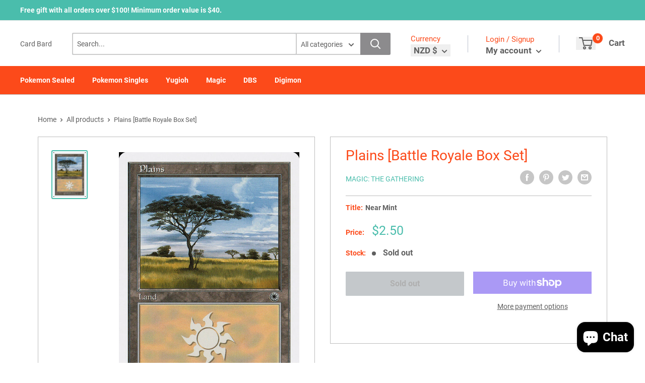

--- FILE ---
content_type: text/css
request_url: https://cardbard.co.nz/cdn/shop/t/3/assets/css-variables.css?v=62410330349845032161698280782
body_size: 884
content:
/** Shopify CDN: Minification failed

Line 159:0 Unexpected "<"
Line 160:2 Comments in CSS use "/* ... */" instead of "//"
Line 162:9 Expected ":"
Line 163:10 Expected ":"
Line 164:10 Expected ":"
Line 165:18 Unexpected "="
Line 166:6 Expected identifier but found "cssVars("
Line 169:12 Expected ":"
Line 171:0 Unexpected "<"

**/
@font-face {
  font-family: Roboto;
  font-weight: 400;
  font-style: normal;
  src: url("//cardbard.co.nz/cdn/fonts/roboto/roboto_n4.da808834c2315f31dd3910e2ae6b1a895d7f73f5.woff2?h1=Y2FyZGJhcmQuY28ubno&h2=Y2FyZGJhcmQuYWNjb3VudC5teXNob3BpZnkuY29t&hmac=d6e95cece1221b0308176ef81198daa5163d6ee0975607536e63c210463ab2a4") format("woff2"),
       url("//cardbard.co.nz/cdn/fonts/roboto/roboto_n4.a512c7b68cd7f12c72e1a5fd58e7f7315c552e93.woff?h1=Y2FyZGJhcmQuY28ubno&h2=Y2FyZGJhcmQuYWNjb3VudC5teXNob3BpZnkuY29t&hmac=bcca103cce72f3b29af6baf1c454b8127f1f814af797e96ae35549e63a0c8bf9") format("woff");
}

@font-face {
  font-family: Roboto;
  font-weight: 400;
  font-style: normal;
  src: url("//cardbard.co.nz/cdn/fonts/roboto/roboto_n4.da808834c2315f31dd3910e2ae6b1a895d7f73f5.woff2?h1=Y2FyZGJhcmQuY28ubno&h2=Y2FyZGJhcmQuYWNjb3VudC5teXNob3BpZnkuY29t&hmac=d6e95cece1221b0308176ef81198daa5163d6ee0975607536e63c210463ab2a4") format("woff2"),
       url("//cardbard.co.nz/cdn/fonts/roboto/roboto_n4.a512c7b68cd7f12c72e1a5fd58e7f7315c552e93.woff?h1=Y2FyZGJhcmQuY28ubno&h2=Y2FyZGJhcmQuYWNjb3VudC5teXNob3BpZnkuY29t&hmac=bcca103cce72f3b29af6baf1c454b8127f1f814af797e96ae35549e63a0c8bf9") format("woff");
}

@font-face {
  font-family: Roboto;
  font-weight: 700;
  font-style: normal;
  src: url("//cardbard.co.nz/cdn/fonts/roboto/roboto_n7.51ede27d5b58491d9cf07ad184108da52fef80b4.woff2?h1=Y2FyZGJhcmQuY28ubno&h2=Y2FyZGJhcmQuYWNjb3VudC5teXNob3BpZnkuY29t&hmac=7258909cbb8087a52876b1b250e3964a224adc72b5dba65d88daf3246b683ede") format("woff2"),
       url("//cardbard.co.nz/cdn/fonts/roboto/roboto_n7.1babbb6a27f91b14216bafa40bf222e08f6999f4.woff?h1=Y2FyZGJhcmQuY28ubno&h2=Y2FyZGJhcmQuYWNjb3VudC5teXNob3BpZnkuY29t&hmac=c629263bbb3478ab3683eac5ad345a0e4360476a8b21b8d51cd03d8d8df8e643") format("woff");
}

@font-face {
  font-family: Roboto;
  font-weight: 400;
  font-style: italic;
  src: url("//cardbard.co.nz/cdn/fonts/roboto/roboto_i4.f98951b4b9b6e1096fc799cd05debd098bd422ac.woff2?h1=Y2FyZGJhcmQuY28ubno&h2=Y2FyZGJhcmQuYWNjb3VudC5teXNob3BpZnkuY29t&hmac=88699ae61a6c6f3c4125f70a9f0b6bd8e726a803b6c2e7cbebbeff360601bdb6") format("woff2"),
       url("//cardbard.co.nz/cdn/fonts/roboto/roboto_i4.688a26691d45bc4053b6ae24a196cabdeedbc25c.woff?h1=Y2FyZGJhcmQuY28ubno&h2=Y2FyZGJhcmQuYWNjb3VudC5teXNob3BpZnkuY29t&hmac=80ac08db80e86351397417d9a963e732830b4d96836e5971f0c55898556ef35b") format("woff");
}

@font-face {
  font-family: Roboto;
  font-weight: 700;
  font-style: italic;
  src: url("//cardbard.co.nz/cdn/fonts/roboto/roboto_i7.9c922c35bb84952cfb17e8c1d42e440e75aa8ccf.woff2?h1=Y2FyZGJhcmQuY28ubno&h2=Y2FyZGJhcmQuYWNjb3VudC5teXNob3BpZnkuY29t&hmac=0fee0bc7647bed736df2aab944bfcb8c635655e803e94fc44467b64da7076603") format("woff2"),
       url("//cardbard.co.nz/cdn/fonts/roboto/roboto_i7.c50b5683f5731edb8040ff2110a54947108434de.woff?h1=Y2FyZGJhcmQuY28ubno&h2=Y2FyZGJhcmQuYWNjb3VudC5teXNob3BpZnkuY29t&hmac=002d92438811e5b5978a69d76a44e76e3a84f535ede8180b58cdfcd9319e4bd0") format("woff");
}


/* Typography */

body
{
  font-family: Roboto;
  color:var(--text-color);
  font-size:var(--text-size);
}

p, a, button, input, select
{
  color:inherit;
  font-family: Roboto;
}

h1,h2,h3,h4,h5,h6
{
  font-family: Roboto;
  margin-bottom: 16px;
}

/* General Variables */

:root {

    /* Borders */

    --border-radius: 4px;
    --border-color: #BDBDBD;
    --header-border-color: rgba(30, 52, 93, 0.3);

    /* Text */

    --text-size: 14px;
    --text-color: #5F5F5F;
    --text-font-weight: 400;
    --default-text-font-size: 15px;
    --base-text-font-size: 16px;
    --text-font-bolder-weight: 600;

    /* Typography */

    --base-font: Roboto;
    --header-font: Roboto;

    /* Colors */
    --input-background: #fff;
    --color-gradient: linear-gradient(103.4deg, #fc4a1a 2.77%, #4abdac 84.58%);
    --color-gradient-secondary: linear-gradient(103.4deg,#1DA9A1 2.77%,#8bdbd6 84.58%);
    --color-primary: #fc4a1a;
    --color-secondary: #4abdac;
    --color-page-background: #ffffff;
    --brand-secondary: #fc4a1a;
    --button-bg-color: #fc4a1a;
    --button-text-color:  #fff;
    --button-bg-hover-color: #fc4a1a;
    --button-text-hover-color: #fff;

    /* Padding */

    --page-padding-y: 24px;
    --page-padding-x: 40px;
    --mobile-container-gutter: 20px;
    --desktop-container-gutter: 40px;
    
  /* Product */--text-color-rgb                   :  41, 41, 41;
    --product-on-sale-accent           : #ee0000;
    --product-on-sale-accent-rgb       : 238, 0, 0;
    --product-on-sale-color            : #ffffff;
    --product-in-stock-color           : #00a500;
    --product-low-stock-color          : #ee0000;
    --product-sold-out-color           : #8a9297;
    --product-custom-label-1-background: #0774d7;
    --product-custom-label-1-color     : #ffffff;
    --product-custom-label-2-background: #00a500;
    --product-custom-label-2-color     : #ffffff;
    --product-review-star-color        : #ffbd00;

}

/* width */
::-webkit-scrollbar {
  width: 10px;
}

/* Track */
::-webkit-scrollbar-track {
  background: #f1f1f1; 
}
 
/* Handle */
::-webkit-scrollbar-thumb {
  background: var(--color-primary);
}

/* Handle on hover */
::-webkit-scrollbar-thumb:hover {
  background: var(--color-primary);
}





<script>
  // IE11 does not have support for CSS variables, so we have to polyfill them
  if (!(((window || {}).CSS || {}).supports && window.CSS.supports('(--a: 0)'))) {
    const script = document.createElement('script');
    script.type = 'text/javascript';
    script.src = 'https://cdn.jsdelivr.net/npm/css-vars-ponyfill@2';
    script.onload = function() {
      cssVars({});
    };

    document.getElementsByTagName('head')[0].appendChild(script);
  }
</script>



--- FILE ---
content_type: text/javascript
request_url: https://cardbard.co.nz/cdn/shop/t/3/assets/mburger.js?v=29171411513169099261629953510
body_size: 259
content:
const mBurger=document.createElement("template");mBurger.innerHTML=`
	<style>:host{--mb-button-size:60px;--mb-bar-width:0.6;--mb-bar-height:4px;--mb-bar-spacing:10px;--mb-animate-timeout:0s}:host{background:0 0;border:none;border-radius:0;color:inherit;display:inline-block;position:relative;box-sizing:border-box;height:var(--mb-button-size);padding:0 0 0 var(--mb-button-size);margin:0;line-height:var(--mb-button-size);vertical-align:middle;appearance:none;outline:0;cursor:pointer}:host b{display:block;position:absolute;left:calc(var(--mb-button-size) * ((1 - var(--mb-bar-width))/ 2));width:calc(var(--mb-button-size) * var(--mb-bar-width));height:var(--mb-bar-height);border-radius:calc(var(--mb-bar-height)/ 2);background:currentColor;color:inherit;opacity:1}:host b:nth-of-type(1){bottom:calc(50% + var(--mb-bar-spacing));transition:bottom .2s ease,transform .2s ease,width .2s ease}:host b:nth-of-type(2){top:calc(50% - (var(--mb-bar-height)/ 2));transition:opacity .2s ease}:host b:nth-of-type(3){top:calc(50% + var(--mb-bar-spacing));transition:top .2s ease,transform .2s ease,width .2s ease}:host([state=cross]) b:nth-of-type(1){bottom:calc(50% - (var(--mb-bar-height)/ 2));transform:rotate(45deg)}:host([state=cross]) b:nth-of-type(2){opacity:0}:host([state=cross]) b:nth-of-type(3){top:calc(50% - (var(--mb-bar-height)/ 2));transform:rotate(-45deg)}:host([fx=collapse]) b:nth-of-type(1){transition:bottom .2s ease,margin .2s ease,transform .2s ease;transition-delay:.2s,0s,0s}:host([fx=collapse]) b:nth-of-type(2){transition:top .2s ease,opacity 0s ease;transition-delay:.3s,.3s}:host([fx=collapse]) b:nth-of-type(3){transition:top .2s ease,transform .2s ease}:host([state=cross][fx=collapse]) b:nth-of-type(1){bottom:calc(50% - var(--mb-bar-spacing) - var(--mb-bar-height));margin-bottom:calc(var(--mb-bar-spacing) + (var(--mb-bar-height)/ 2));transform:rotate(45deg);transition-delay:calc(var(--mb-animate-timeout) + .1s),calc(var(--mb-animate-timeout) + .3s),calc(var(--mb-animate-timeout) + .3s)}:host([state=cross][fx=collapse]) b:nth-of-type(2){top:calc(50% + var(--mb-bar-spacing));opacity:0;transition-delay:calc(var(--mb-animate-timeout) + 0s),calc(var(--mb-animate-timeout) + .2s)}:host([state=cross][fx=collapse]) b:nth-of-type(3){top:calc(50% - (var(--mb-bar-height)/ 2));transform:rotate(-45deg);transition-delay:calc(var(--mb-animate-timeout) + .3s),calc(var(--mb-animate-timeout) + .3s)}:host([fx=spin]) b:nth-of-type(1){transition-delay:.2s,0s}:host([fx=spin]) b:nth-of-type(2){transition-duration:0s;transition-delay:.2s}:host([fx=spin]) b:nth-of-type(3){transition-delay:.2s,0s}:host([state=cross][fx=spin]) b:nth-of-type(1){transform:rotate(135deg);transition-delay:calc(var(--mb-animate-timeout) + 0s),calc(var(--mb-animate-timeout) + .2s)}:host([state=cross][fx=spin]) b:nth-of-type(2){transition-delay:calc(var(--mb-animate-timeout) + 0s)}:host([state=cross][fx=spin]) b:nth-of-type(3){transform:rotate(225deg);transition-delay:calc(var(--mb-animate-timeout) + 0s),calc(var(--mb-animate-timeout) + .2s)}:host([fx=squeeze]) b:nth-of-type(1){transition-delay:.1s,0s}:host([fx=squeeze]) b:nth-of-type(2){transition-delay:.1s}:host([fx=squeeze]) b:nth-of-type(3){transition-delay:.1s,0s}:host([state=cross][fx=squeeze]) b:nth-of-type(1){transition-delay:calc(var(--mb-animate-timeout) + 0s),calc(var(--mb-animate-timeout) + .1s)}:host([state=cross][fx=squeeze]) b:nth-of-type(2){transition-delay:calc(var(--mb-animate-timeout) + 0s)}:host([state=cross][fx=squeeze]) b:nth-of-type(3){transition-delay:calc(var(--mb-animate-timeout) + 0s),calc(var(--mb-animate-timeout) + .1s)}:host([fx=tornado]) b:nth-of-type(1){transition:bottom .2s ease,transform .2s ease;transition-delay:.2s}:host([fx=tornado]) b:nth-of-type(2){transition:opacity 0s ease,transform .2s ease;transition-delay:.1s,.1s}:host([fx=tornado]) b:nth-of-type(3){transition:top .2s ease,transform .2s ease;transition-delay:0s}:host([state=cross][fx=tornado]) b:nth-of-type(1){transform:rotate(-135deg);transition-delay:calc(var(--mb-animate-timeout) + 0s)}:host([state=cross][fx=tornado]) b:nth-of-type(2){opacity:0;transform:rotate(-135deg);transition-delay:calc(var(--mb-animate-timeout) + .4s),calc(var(--mb-animate-timeout) + .1s)}:host([state=cross][fx=tornado]) b:nth-of-type(3){transform:rotate(-225deg);transition-delay:calc(var(--mb-animate-timeout) + .2s)}</style>
	<b></b>
	<b></b>
	<b></b>
	<slot></slot>`,customElements.define("m-burger",class extends HTMLElement{constructor(){super(),this.menuNode=null,this.menuApi=null;var content=mBurger.content.cloneNode(!0);this.attachShadow({mode:"open"}).appendChild(content)}static get observedAttributes(){return["menu"]}attributeChangedCallback(name,oldValue,newValue){name=="menu"&&this.initMenu(newValue)}connectedCallback(){this.addEventListener("click",evnt=>{this.menuApi||this.initMenu(),this.menuApi&&this.menuApi.open&&this.menuApi.open()})}initMenu(id){this.menuNode=null,this.menuApi=null,id||(id=this.getAttribute("menu")),id&&(this.menuNode=document.getElementById(id)),this.menuNode&&(this.menuApi=this.menuNode.mmApi||this.menuNode.mmenu||null),this.menuApi&&(this.menuApi.bind("open:after",()=>{this.setAttribute("state","cross")}),this.menuApi.bind("close:after",()=>{this.removeAttribute("state")}))}});
//# sourceMappingURL=/cdn/shop/t/3/assets/mburger.js.map?v=29171411513169099261629953510
